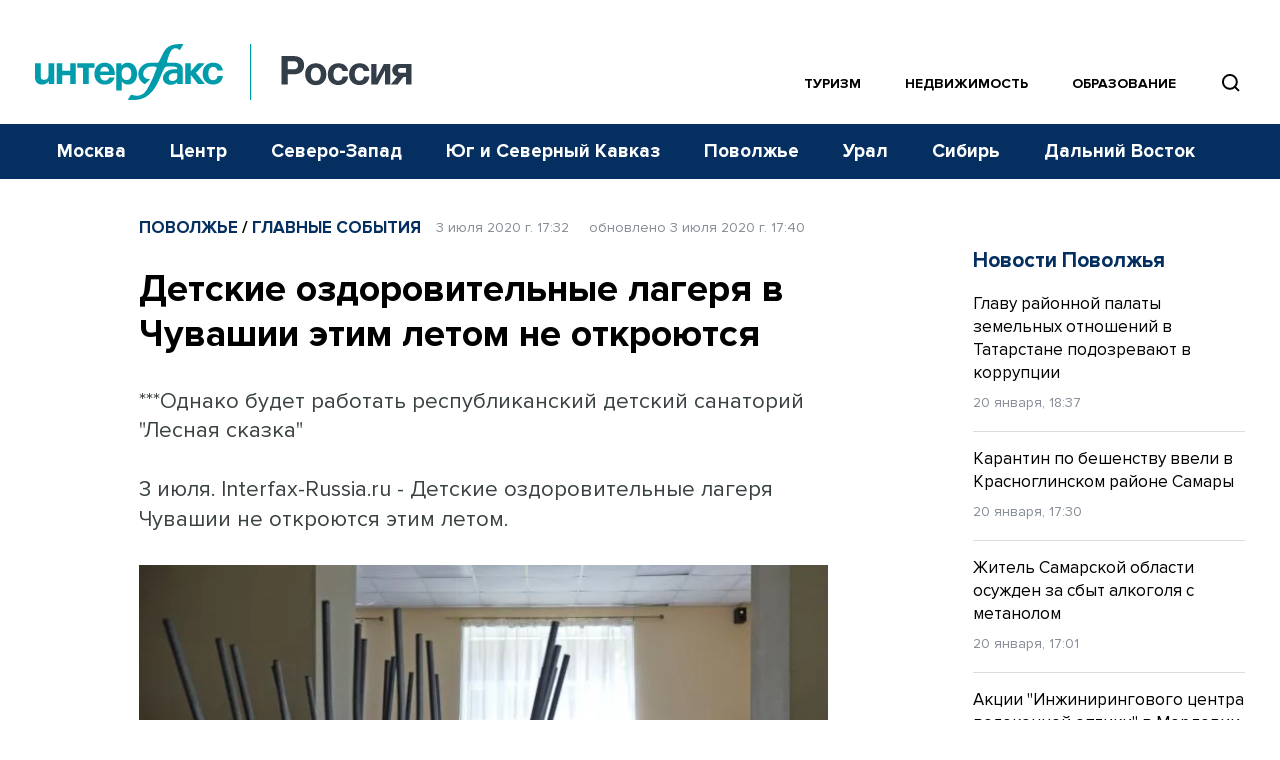

--- FILE ---
content_type: text/html; charset=utf-8
request_url: https://www.google.com/recaptcha/api2/anchor?ar=1&k=6LcvZI4aAAAAAOTOzIbqbgEB_AfhjPLhObEGCEfv&co=aHR0cHM6Ly93d3cuaW50ZXJmYXgtcnVzc2lhLnJ1OjQ0Mw..&hl=en&v=PoyoqOPhxBO7pBk68S4YbpHZ&size=normal&anchor-ms=20000&execute-ms=30000&cb=7vog2zi31fnj
body_size: 49394
content:
<!DOCTYPE HTML><html dir="ltr" lang="en"><head><meta http-equiv="Content-Type" content="text/html; charset=UTF-8">
<meta http-equiv="X-UA-Compatible" content="IE=edge">
<title>reCAPTCHA</title>
<style type="text/css">
/* cyrillic-ext */
@font-face {
  font-family: 'Roboto';
  font-style: normal;
  font-weight: 400;
  font-stretch: 100%;
  src: url(//fonts.gstatic.com/s/roboto/v48/KFO7CnqEu92Fr1ME7kSn66aGLdTylUAMa3GUBHMdazTgWw.woff2) format('woff2');
  unicode-range: U+0460-052F, U+1C80-1C8A, U+20B4, U+2DE0-2DFF, U+A640-A69F, U+FE2E-FE2F;
}
/* cyrillic */
@font-face {
  font-family: 'Roboto';
  font-style: normal;
  font-weight: 400;
  font-stretch: 100%;
  src: url(//fonts.gstatic.com/s/roboto/v48/KFO7CnqEu92Fr1ME7kSn66aGLdTylUAMa3iUBHMdazTgWw.woff2) format('woff2');
  unicode-range: U+0301, U+0400-045F, U+0490-0491, U+04B0-04B1, U+2116;
}
/* greek-ext */
@font-face {
  font-family: 'Roboto';
  font-style: normal;
  font-weight: 400;
  font-stretch: 100%;
  src: url(//fonts.gstatic.com/s/roboto/v48/KFO7CnqEu92Fr1ME7kSn66aGLdTylUAMa3CUBHMdazTgWw.woff2) format('woff2');
  unicode-range: U+1F00-1FFF;
}
/* greek */
@font-face {
  font-family: 'Roboto';
  font-style: normal;
  font-weight: 400;
  font-stretch: 100%;
  src: url(//fonts.gstatic.com/s/roboto/v48/KFO7CnqEu92Fr1ME7kSn66aGLdTylUAMa3-UBHMdazTgWw.woff2) format('woff2');
  unicode-range: U+0370-0377, U+037A-037F, U+0384-038A, U+038C, U+038E-03A1, U+03A3-03FF;
}
/* math */
@font-face {
  font-family: 'Roboto';
  font-style: normal;
  font-weight: 400;
  font-stretch: 100%;
  src: url(//fonts.gstatic.com/s/roboto/v48/KFO7CnqEu92Fr1ME7kSn66aGLdTylUAMawCUBHMdazTgWw.woff2) format('woff2');
  unicode-range: U+0302-0303, U+0305, U+0307-0308, U+0310, U+0312, U+0315, U+031A, U+0326-0327, U+032C, U+032F-0330, U+0332-0333, U+0338, U+033A, U+0346, U+034D, U+0391-03A1, U+03A3-03A9, U+03B1-03C9, U+03D1, U+03D5-03D6, U+03F0-03F1, U+03F4-03F5, U+2016-2017, U+2034-2038, U+203C, U+2040, U+2043, U+2047, U+2050, U+2057, U+205F, U+2070-2071, U+2074-208E, U+2090-209C, U+20D0-20DC, U+20E1, U+20E5-20EF, U+2100-2112, U+2114-2115, U+2117-2121, U+2123-214F, U+2190, U+2192, U+2194-21AE, U+21B0-21E5, U+21F1-21F2, U+21F4-2211, U+2213-2214, U+2216-22FF, U+2308-230B, U+2310, U+2319, U+231C-2321, U+2336-237A, U+237C, U+2395, U+239B-23B7, U+23D0, U+23DC-23E1, U+2474-2475, U+25AF, U+25B3, U+25B7, U+25BD, U+25C1, U+25CA, U+25CC, U+25FB, U+266D-266F, U+27C0-27FF, U+2900-2AFF, U+2B0E-2B11, U+2B30-2B4C, U+2BFE, U+3030, U+FF5B, U+FF5D, U+1D400-1D7FF, U+1EE00-1EEFF;
}
/* symbols */
@font-face {
  font-family: 'Roboto';
  font-style: normal;
  font-weight: 400;
  font-stretch: 100%;
  src: url(//fonts.gstatic.com/s/roboto/v48/KFO7CnqEu92Fr1ME7kSn66aGLdTylUAMaxKUBHMdazTgWw.woff2) format('woff2');
  unicode-range: U+0001-000C, U+000E-001F, U+007F-009F, U+20DD-20E0, U+20E2-20E4, U+2150-218F, U+2190, U+2192, U+2194-2199, U+21AF, U+21E6-21F0, U+21F3, U+2218-2219, U+2299, U+22C4-22C6, U+2300-243F, U+2440-244A, U+2460-24FF, U+25A0-27BF, U+2800-28FF, U+2921-2922, U+2981, U+29BF, U+29EB, U+2B00-2BFF, U+4DC0-4DFF, U+FFF9-FFFB, U+10140-1018E, U+10190-1019C, U+101A0, U+101D0-101FD, U+102E0-102FB, U+10E60-10E7E, U+1D2C0-1D2D3, U+1D2E0-1D37F, U+1F000-1F0FF, U+1F100-1F1AD, U+1F1E6-1F1FF, U+1F30D-1F30F, U+1F315, U+1F31C, U+1F31E, U+1F320-1F32C, U+1F336, U+1F378, U+1F37D, U+1F382, U+1F393-1F39F, U+1F3A7-1F3A8, U+1F3AC-1F3AF, U+1F3C2, U+1F3C4-1F3C6, U+1F3CA-1F3CE, U+1F3D4-1F3E0, U+1F3ED, U+1F3F1-1F3F3, U+1F3F5-1F3F7, U+1F408, U+1F415, U+1F41F, U+1F426, U+1F43F, U+1F441-1F442, U+1F444, U+1F446-1F449, U+1F44C-1F44E, U+1F453, U+1F46A, U+1F47D, U+1F4A3, U+1F4B0, U+1F4B3, U+1F4B9, U+1F4BB, U+1F4BF, U+1F4C8-1F4CB, U+1F4D6, U+1F4DA, U+1F4DF, U+1F4E3-1F4E6, U+1F4EA-1F4ED, U+1F4F7, U+1F4F9-1F4FB, U+1F4FD-1F4FE, U+1F503, U+1F507-1F50B, U+1F50D, U+1F512-1F513, U+1F53E-1F54A, U+1F54F-1F5FA, U+1F610, U+1F650-1F67F, U+1F687, U+1F68D, U+1F691, U+1F694, U+1F698, U+1F6AD, U+1F6B2, U+1F6B9-1F6BA, U+1F6BC, U+1F6C6-1F6CF, U+1F6D3-1F6D7, U+1F6E0-1F6EA, U+1F6F0-1F6F3, U+1F6F7-1F6FC, U+1F700-1F7FF, U+1F800-1F80B, U+1F810-1F847, U+1F850-1F859, U+1F860-1F887, U+1F890-1F8AD, U+1F8B0-1F8BB, U+1F8C0-1F8C1, U+1F900-1F90B, U+1F93B, U+1F946, U+1F984, U+1F996, U+1F9E9, U+1FA00-1FA6F, U+1FA70-1FA7C, U+1FA80-1FA89, U+1FA8F-1FAC6, U+1FACE-1FADC, U+1FADF-1FAE9, U+1FAF0-1FAF8, U+1FB00-1FBFF;
}
/* vietnamese */
@font-face {
  font-family: 'Roboto';
  font-style: normal;
  font-weight: 400;
  font-stretch: 100%;
  src: url(//fonts.gstatic.com/s/roboto/v48/KFO7CnqEu92Fr1ME7kSn66aGLdTylUAMa3OUBHMdazTgWw.woff2) format('woff2');
  unicode-range: U+0102-0103, U+0110-0111, U+0128-0129, U+0168-0169, U+01A0-01A1, U+01AF-01B0, U+0300-0301, U+0303-0304, U+0308-0309, U+0323, U+0329, U+1EA0-1EF9, U+20AB;
}
/* latin-ext */
@font-face {
  font-family: 'Roboto';
  font-style: normal;
  font-weight: 400;
  font-stretch: 100%;
  src: url(//fonts.gstatic.com/s/roboto/v48/KFO7CnqEu92Fr1ME7kSn66aGLdTylUAMa3KUBHMdazTgWw.woff2) format('woff2');
  unicode-range: U+0100-02BA, U+02BD-02C5, U+02C7-02CC, U+02CE-02D7, U+02DD-02FF, U+0304, U+0308, U+0329, U+1D00-1DBF, U+1E00-1E9F, U+1EF2-1EFF, U+2020, U+20A0-20AB, U+20AD-20C0, U+2113, U+2C60-2C7F, U+A720-A7FF;
}
/* latin */
@font-face {
  font-family: 'Roboto';
  font-style: normal;
  font-weight: 400;
  font-stretch: 100%;
  src: url(//fonts.gstatic.com/s/roboto/v48/KFO7CnqEu92Fr1ME7kSn66aGLdTylUAMa3yUBHMdazQ.woff2) format('woff2');
  unicode-range: U+0000-00FF, U+0131, U+0152-0153, U+02BB-02BC, U+02C6, U+02DA, U+02DC, U+0304, U+0308, U+0329, U+2000-206F, U+20AC, U+2122, U+2191, U+2193, U+2212, U+2215, U+FEFF, U+FFFD;
}
/* cyrillic-ext */
@font-face {
  font-family: 'Roboto';
  font-style: normal;
  font-weight: 500;
  font-stretch: 100%;
  src: url(//fonts.gstatic.com/s/roboto/v48/KFO7CnqEu92Fr1ME7kSn66aGLdTylUAMa3GUBHMdazTgWw.woff2) format('woff2');
  unicode-range: U+0460-052F, U+1C80-1C8A, U+20B4, U+2DE0-2DFF, U+A640-A69F, U+FE2E-FE2F;
}
/* cyrillic */
@font-face {
  font-family: 'Roboto';
  font-style: normal;
  font-weight: 500;
  font-stretch: 100%;
  src: url(//fonts.gstatic.com/s/roboto/v48/KFO7CnqEu92Fr1ME7kSn66aGLdTylUAMa3iUBHMdazTgWw.woff2) format('woff2');
  unicode-range: U+0301, U+0400-045F, U+0490-0491, U+04B0-04B1, U+2116;
}
/* greek-ext */
@font-face {
  font-family: 'Roboto';
  font-style: normal;
  font-weight: 500;
  font-stretch: 100%;
  src: url(//fonts.gstatic.com/s/roboto/v48/KFO7CnqEu92Fr1ME7kSn66aGLdTylUAMa3CUBHMdazTgWw.woff2) format('woff2');
  unicode-range: U+1F00-1FFF;
}
/* greek */
@font-face {
  font-family: 'Roboto';
  font-style: normal;
  font-weight: 500;
  font-stretch: 100%;
  src: url(//fonts.gstatic.com/s/roboto/v48/KFO7CnqEu92Fr1ME7kSn66aGLdTylUAMa3-UBHMdazTgWw.woff2) format('woff2');
  unicode-range: U+0370-0377, U+037A-037F, U+0384-038A, U+038C, U+038E-03A1, U+03A3-03FF;
}
/* math */
@font-face {
  font-family: 'Roboto';
  font-style: normal;
  font-weight: 500;
  font-stretch: 100%;
  src: url(//fonts.gstatic.com/s/roboto/v48/KFO7CnqEu92Fr1ME7kSn66aGLdTylUAMawCUBHMdazTgWw.woff2) format('woff2');
  unicode-range: U+0302-0303, U+0305, U+0307-0308, U+0310, U+0312, U+0315, U+031A, U+0326-0327, U+032C, U+032F-0330, U+0332-0333, U+0338, U+033A, U+0346, U+034D, U+0391-03A1, U+03A3-03A9, U+03B1-03C9, U+03D1, U+03D5-03D6, U+03F0-03F1, U+03F4-03F5, U+2016-2017, U+2034-2038, U+203C, U+2040, U+2043, U+2047, U+2050, U+2057, U+205F, U+2070-2071, U+2074-208E, U+2090-209C, U+20D0-20DC, U+20E1, U+20E5-20EF, U+2100-2112, U+2114-2115, U+2117-2121, U+2123-214F, U+2190, U+2192, U+2194-21AE, U+21B0-21E5, U+21F1-21F2, U+21F4-2211, U+2213-2214, U+2216-22FF, U+2308-230B, U+2310, U+2319, U+231C-2321, U+2336-237A, U+237C, U+2395, U+239B-23B7, U+23D0, U+23DC-23E1, U+2474-2475, U+25AF, U+25B3, U+25B7, U+25BD, U+25C1, U+25CA, U+25CC, U+25FB, U+266D-266F, U+27C0-27FF, U+2900-2AFF, U+2B0E-2B11, U+2B30-2B4C, U+2BFE, U+3030, U+FF5B, U+FF5D, U+1D400-1D7FF, U+1EE00-1EEFF;
}
/* symbols */
@font-face {
  font-family: 'Roboto';
  font-style: normal;
  font-weight: 500;
  font-stretch: 100%;
  src: url(//fonts.gstatic.com/s/roboto/v48/KFO7CnqEu92Fr1ME7kSn66aGLdTylUAMaxKUBHMdazTgWw.woff2) format('woff2');
  unicode-range: U+0001-000C, U+000E-001F, U+007F-009F, U+20DD-20E0, U+20E2-20E4, U+2150-218F, U+2190, U+2192, U+2194-2199, U+21AF, U+21E6-21F0, U+21F3, U+2218-2219, U+2299, U+22C4-22C6, U+2300-243F, U+2440-244A, U+2460-24FF, U+25A0-27BF, U+2800-28FF, U+2921-2922, U+2981, U+29BF, U+29EB, U+2B00-2BFF, U+4DC0-4DFF, U+FFF9-FFFB, U+10140-1018E, U+10190-1019C, U+101A0, U+101D0-101FD, U+102E0-102FB, U+10E60-10E7E, U+1D2C0-1D2D3, U+1D2E0-1D37F, U+1F000-1F0FF, U+1F100-1F1AD, U+1F1E6-1F1FF, U+1F30D-1F30F, U+1F315, U+1F31C, U+1F31E, U+1F320-1F32C, U+1F336, U+1F378, U+1F37D, U+1F382, U+1F393-1F39F, U+1F3A7-1F3A8, U+1F3AC-1F3AF, U+1F3C2, U+1F3C4-1F3C6, U+1F3CA-1F3CE, U+1F3D4-1F3E0, U+1F3ED, U+1F3F1-1F3F3, U+1F3F5-1F3F7, U+1F408, U+1F415, U+1F41F, U+1F426, U+1F43F, U+1F441-1F442, U+1F444, U+1F446-1F449, U+1F44C-1F44E, U+1F453, U+1F46A, U+1F47D, U+1F4A3, U+1F4B0, U+1F4B3, U+1F4B9, U+1F4BB, U+1F4BF, U+1F4C8-1F4CB, U+1F4D6, U+1F4DA, U+1F4DF, U+1F4E3-1F4E6, U+1F4EA-1F4ED, U+1F4F7, U+1F4F9-1F4FB, U+1F4FD-1F4FE, U+1F503, U+1F507-1F50B, U+1F50D, U+1F512-1F513, U+1F53E-1F54A, U+1F54F-1F5FA, U+1F610, U+1F650-1F67F, U+1F687, U+1F68D, U+1F691, U+1F694, U+1F698, U+1F6AD, U+1F6B2, U+1F6B9-1F6BA, U+1F6BC, U+1F6C6-1F6CF, U+1F6D3-1F6D7, U+1F6E0-1F6EA, U+1F6F0-1F6F3, U+1F6F7-1F6FC, U+1F700-1F7FF, U+1F800-1F80B, U+1F810-1F847, U+1F850-1F859, U+1F860-1F887, U+1F890-1F8AD, U+1F8B0-1F8BB, U+1F8C0-1F8C1, U+1F900-1F90B, U+1F93B, U+1F946, U+1F984, U+1F996, U+1F9E9, U+1FA00-1FA6F, U+1FA70-1FA7C, U+1FA80-1FA89, U+1FA8F-1FAC6, U+1FACE-1FADC, U+1FADF-1FAE9, U+1FAF0-1FAF8, U+1FB00-1FBFF;
}
/* vietnamese */
@font-face {
  font-family: 'Roboto';
  font-style: normal;
  font-weight: 500;
  font-stretch: 100%;
  src: url(//fonts.gstatic.com/s/roboto/v48/KFO7CnqEu92Fr1ME7kSn66aGLdTylUAMa3OUBHMdazTgWw.woff2) format('woff2');
  unicode-range: U+0102-0103, U+0110-0111, U+0128-0129, U+0168-0169, U+01A0-01A1, U+01AF-01B0, U+0300-0301, U+0303-0304, U+0308-0309, U+0323, U+0329, U+1EA0-1EF9, U+20AB;
}
/* latin-ext */
@font-face {
  font-family: 'Roboto';
  font-style: normal;
  font-weight: 500;
  font-stretch: 100%;
  src: url(//fonts.gstatic.com/s/roboto/v48/KFO7CnqEu92Fr1ME7kSn66aGLdTylUAMa3KUBHMdazTgWw.woff2) format('woff2');
  unicode-range: U+0100-02BA, U+02BD-02C5, U+02C7-02CC, U+02CE-02D7, U+02DD-02FF, U+0304, U+0308, U+0329, U+1D00-1DBF, U+1E00-1E9F, U+1EF2-1EFF, U+2020, U+20A0-20AB, U+20AD-20C0, U+2113, U+2C60-2C7F, U+A720-A7FF;
}
/* latin */
@font-face {
  font-family: 'Roboto';
  font-style: normal;
  font-weight: 500;
  font-stretch: 100%;
  src: url(//fonts.gstatic.com/s/roboto/v48/KFO7CnqEu92Fr1ME7kSn66aGLdTylUAMa3yUBHMdazQ.woff2) format('woff2');
  unicode-range: U+0000-00FF, U+0131, U+0152-0153, U+02BB-02BC, U+02C6, U+02DA, U+02DC, U+0304, U+0308, U+0329, U+2000-206F, U+20AC, U+2122, U+2191, U+2193, U+2212, U+2215, U+FEFF, U+FFFD;
}
/* cyrillic-ext */
@font-face {
  font-family: 'Roboto';
  font-style: normal;
  font-weight: 900;
  font-stretch: 100%;
  src: url(//fonts.gstatic.com/s/roboto/v48/KFO7CnqEu92Fr1ME7kSn66aGLdTylUAMa3GUBHMdazTgWw.woff2) format('woff2');
  unicode-range: U+0460-052F, U+1C80-1C8A, U+20B4, U+2DE0-2DFF, U+A640-A69F, U+FE2E-FE2F;
}
/* cyrillic */
@font-face {
  font-family: 'Roboto';
  font-style: normal;
  font-weight: 900;
  font-stretch: 100%;
  src: url(//fonts.gstatic.com/s/roboto/v48/KFO7CnqEu92Fr1ME7kSn66aGLdTylUAMa3iUBHMdazTgWw.woff2) format('woff2');
  unicode-range: U+0301, U+0400-045F, U+0490-0491, U+04B0-04B1, U+2116;
}
/* greek-ext */
@font-face {
  font-family: 'Roboto';
  font-style: normal;
  font-weight: 900;
  font-stretch: 100%;
  src: url(//fonts.gstatic.com/s/roboto/v48/KFO7CnqEu92Fr1ME7kSn66aGLdTylUAMa3CUBHMdazTgWw.woff2) format('woff2');
  unicode-range: U+1F00-1FFF;
}
/* greek */
@font-face {
  font-family: 'Roboto';
  font-style: normal;
  font-weight: 900;
  font-stretch: 100%;
  src: url(//fonts.gstatic.com/s/roboto/v48/KFO7CnqEu92Fr1ME7kSn66aGLdTylUAMa3-UBHMdazTgWw.woff2) format('woff2');
  unicode-range: U+0370-0377, U+037A-037F, U+0384-038A, U+038C, U+038E-03A1, U+03A3-03FF;
}
/* math */
@font-face {
  font-family: 'Roboto';
  font-style: normal;
  font-weight: 900;
  font-stretch: 100%;
  src: url(//fonts.gstatic.com/s/roboto/v48/KFO7CnqEu92Fr1ME7kSn66aGLdTylUAMawCUBHMdazTgWw.woff2) format('woff2');
  unicode-range: U+0302-0303, U+0305, U+0307-0308, U+0310, U+0312, U+0315, U+031A, U+0326-0327, U+032C, U+032F-0330, U+0332-0333, U+0338, U+033A, U+0346, U+034D, U+0391-03A1, U+03A3-03A9, U+03B1-03C9, U+03D1, U+03D5-03D6, U+03F0-03F1, U+03F4-03F5, U+2016-2017, U+2034-2038, U+203C, U+2040, U+2043, U+2047, U+2050, U+2057, U+205F, U+2070-2071, U+2074-208E, U+2090-209C, U+20D0-20DC, U+20E1, U+20E5-20EF, U+2100-2112, U+2114-2115, U+2117-2121, U+2123-214F, U+2190, U+2192, U+2194-21AE, U+21B0-21E5, U+21F1-21F2, U+21F4-2211, U+2213-2214, U+2216-22FF, U+2308-230B, U+2310, U+2319, U+231C-2321, U+2336-237A, U+237C, U+2395, U+239B-23B7, U+23D0, U+23DC-23E1, U+2474-2475, U+25AF, U+25B3, U+25B7, U+25BD, U+25C1, U+25CA, U+25CC, U+25FB, U+266D-266F, U+27C0-27FF, U+2900-2AFF, U+2B0E-2B11, U+2B30-2B4C, U+2BFE, U+3030, U+FF5B, U+FF5D, U+1D400-1D7FF, U+1EE00-1EEFF;
}
/* symbols */
@font-face {
  font-family: 'Roboto';
  font-style: normal;
  font-weight: 900;
  font-stretch: 100%;
  src: url(//fonts.gstatic.com/s/roboto/v48/KFO7CnqEu92Fr1ME7kSn66aGLdTylUAMaxKUBHMdazTgWw.woff2) format('woff2');
  unicode-range: U+0001-000C, U+000E-001F, U+007F-009F, U+20DD-20E0, U+20E2-20E4, U+2150-218F, U+2190, U+2192, U+2194-2199, U+21AF, U+21E6-21F0, U+21F3, U+2218-2219, U+2299, U+22C4-22C6, U+2300-243F, U+2440-244A, U+2460-24FF, U+25A0-27BF, U+2800-28FF, U+2921-2922, U+2981, U+29BF, U+29EB, U+2B00-2BFF, U+4DC0-4DFF, U+FFF9-FFFB, U+10140-1018E, U+10190-1019C, U+101A0, U+101D0-101FD, U+102E0-102FB, U+10E60-10E7E, U+1D2C0-1D2D3, U+1D2E0-1D37F, U+1F000-1F0FF, U+1F100-1F1AD, U+1F1E6-1F1FF, U+1F30D-1F30F, U+1F315, U+1F31C, U+1F31E, U+1F320-1F32C, U+1F336, U+1F378, U+1F37D, U+1F382, U+1F393-1F39F, U+1F3A7-1F3A8, U+1F3AC-1F3AF, U+1F3C2, U+1F3C4-1F3C6, U+1F3CA-1F3CE, U+1F3D4-1F3E0, U+1F3ED, U+1F3F1-1F3F3, U+1F3F5-1F3F7, U+1F408, U+1F415, U+1F41F, U+1F426, U+1F43F, U+1F441-1F442, U+1F444, U+1F446-1F449, U+1F44C-1F44E, U+1F453, U+1F46A, U+1F47D, U+1F4A3, U+1F4B0, U+1F4B3, U+1F4B9, U+1F4BB, U+1F4BF, U+1F4C8-1F4CB, U+1F4D6, U+1F4DA, U+1F4DF, U+1F4E3-1F4E6, U+1F4EA-1F4ED, U+1F4F7, U+1F4F9-1F4FB, U+1F4FD-1F4FE, U+1F503, U+1F507-1F50B, U+1F50D, U+1F512-1F513, U+1F53E-1F54A, U+1F54F-1F5FA, U+1F610, U+1F650-1F67F, U+1F687, U+1F68D, U+1F691, U+1F694, U+1F698, U+1F6AD, U+1F6B2, U+1F6B9-1F6BA, U+1F6BC, U+1F6C6-1F6CF, U+1F6D3-1F6D7, U+1F6E0-1F6EA, U+1F6F0-1F6F3, U+1F6F7-1F6FC, U+1F700-1F7FF, U+1F800-1F80B, U+1F810-1F847, U+1F850-1F859, U+1F860-1F887, U+1F890-1F8AD, U+1F8B0-1F8BB, U+1F8C0-1F8C1, U+1F900-1F90B, U+1F93B, U+1F946, U+1F984, U+1F996, U+1F9E9, U+1FA00-1FA6F, U+1FA70-1FA7C, U+1FA80-1FA89, U+1FA8F-1FAC6, U+1FACE-1FADC, U+1FADF-1FAE9, U+1FAF0-1FAF8, U+1FB00-1FBFF;
}
/* vietnamese */
@font-face {
  font-family: 'Roboto';
  font-style: normal;
  font-weight: 900;
  font-stretch: 100%;
  src: url(//fonts.gstatic.com/s/roboto/v48/KFO7CnqEu92Fr1ME7kSn66aGLdTylUAMa3OUBHMdazTgWw.woff2) format('woff2');
  unicode-range: U+0102-0103, U+0110-0111, U+0128-0129, U+0168-0169, U+01A0-01A1, U+01AF-01B0, U+0300-0301, U+0303-0304, U+0308-0309, U+0323, U+0329, U+1EA0-1EF9, U+20AB;
}
/* latin-ext */
@font-face {
  font-family: 'Roboto';
  font-style: normal;
  font-weight: 900;
  font-stretch: 100%;
  src: url(//fonts.gstatic.com/s/roboto/v48/KFO7CnqEu92Fr1ME7kSn66aGLdTylUAMa3KUBHMdazTgWw.woff2) format('woff2');
  unicode-range: U+0100-02BA, U+02BD-02C5, U+02C7-02CC, U+02CE-02D7, U+02DD-02FF, U+0304, U+0308, U+0329, U+1D00-1DBF, U+1E00-1E9F, U+1EF2-1EFF, U+2020, U+20A0-20AB, U+20AD-20C0, U+2113, U+2C60-2C7F, U+A720-A7FF;
}
/* latin */
@font-face {
  font-family: 'Roboto';
  font-style: normal;
  font-weight: 900;
  font-stretch: 100%;
  src: url(//fonts.gstatic.com/s/roboto/v48/KFO7CnqEu92Fr1ME7kSn66aGLdTylUAMa3yUBHMdazQ.woff2) format('woff2');
  unicode-range: U+0000-00FF, U+0131, U+0152-0153, U+02BB-02BC, U+02C6, U+02DA, U+02DC, U+0304, U+0308, U+0329, U+2000-206F, U+20AC, U+2122, U+2191, U+2193, U+2212, U+2215, U+FEFF, U+FFFD;
}

</style>
<link rel="stylesheet" type="text/css" href="https://www.gstatic.com/recaptcha/releases/PoyoqOPhxBO7pBk68S4YbpHZ/styles__ltr.css">
<script nonce="OFypqN8F0IKgF2iNmkdPxg" type="text/javascript">window['__recaptcha_api'] = 'https://www.google.com/recaptcha/api2/';</script>
<script type="text/javascript" src="https://www.gstatic.com/recaptcha/releases/PoyoqOPhxBO7pBk68S4YbpHZ/recaptcha__en.js" nonce="OFypqN8F0IKgF2iNmkdPxg">
      
    </script></head>
<body><div id="rc-anchor-alert" class="rc-anchor-alert"></div>
<input type="hidden" id="recaptcha-token" value="[base64]">
<script type="text/javascript" nonce="OFypqN8F0IKgF2iNmkdPxg">
      recaptcha.anchor.Main.init("[\x22ainput\x22,[\x22bgdata\x22,\x22\x22,\[base64]/[base64]/[base64]/ZyhXLGgpOnEoW04sMjEsbF0sVywwKSxoKSxmYWxzZSxmYWxzZSl9Y2F0Y2goayl7RygzNTgsVyk/[base64]/[base64]/[base64]/[base64]/[base64]/[base64]/[base64]/bmV3IEJbT10oRFswXSk6dz09Mj9uZXcgQltPXShEWzBdLERbMV0pOnc9PTM/bmV3IEJbT10oRFswXSxEWzFdLERbMl0pOnc9PTQ/[base64]/[base64]/[base64]/[base64]/[base64]\\u003d\x22,\[base64]\\u003d\\u003d\x22,\x22wrlAw50XLCnDvn8neMKTwoE1wqbDkiDChTbDqRTCtMO/wpfCnsOyZw85QMO3w7DDoMOZw4HCu8OkCHLCjlnDosObZsKNw5dFwqHCk8OywrpAw6BrUy0Hw5PCuMOOA8OCw7lYwoLDr0PClxvCm8OMw7HDrcOkUcKCwrIPwpzCq8OwwoJ+woHDqAvDsgjDolYGwrTCjk7CiCZiccKHXsO1w6Zpw43DlsORdMKiBlNZasOvw4LDtsO/w57Dh8Klw47Ci8OnK8KYRRzCtFDDhcOAwqLCp8O1w6zCmsKXA8OOw4M3Xl5vNVDDpcOTKcOAwr5Iw6YKw4LDpsKOw6ccwrTDmcKVdsOuw4Bhw6EXC8OwWR7Cu3/[base64]/[base64]/wovDjcOkKMKqw5HCosKZw6tWQnFiwqbCjybCj8KIwrLCr8KHDMOOwqXClwtqw5DCiEIAwpfCnHQxwqEnwoPDhnEGwqEnw43Cv8OpZTHDj3rCnSHCkQMEw7LDm3PDvhTDlm3Cp8K9w7TCo0YbSsOvwo/[base64]/Cu248w7JjdMORLlnDucKpw4hlecO/Eh7DoDc0w5HDk8OsdcK1wqpkDMOOwqteVcOdw7I/[base64]/wrV5TR7DiGEEw5LCgRzDv8KhJcKAEQd/wqXCogsgwrFDUsKqPG/DscKkw5sBwqHCr8K8fsOhw7NeGsObI8OVw7Evwp1awrjCiMK8wrx6w6vDtMKMwqfDksOdE8OjwrJQalVSEMK8Q3rCrj7CojPDlsKNaFsow6FTw7MRw7/[base64]/DgcOSHMOVT8ODbMO/DBfDj2EKM8KRRsOowpjDpEBYHMONwppoMD/Ck8OwwqDDpsOdSGR8woLCh3HDtjEsw6ASw7l/wrDCkhU8w6gQwoxmw57CuMKmwrpvMF1VEH0IBVLChErCm8OywpVIw6xgCsOAwrpBSBJJw7c8w77Dp8KmwqJQFl3Di8KQB8KYa8KYw6rDm8OVGxTDuxMGOsKDZsOxwo3CvyU9LD55AsOERsKQFsKGwpxYwoDCnsKXDALCtcKhwr5lwr0+w5/CjEM2w7U+ZQNtw4PCkloiHGYFw53DuGwWIWPCp8O4VDrDpcKpwqsSw44WeMOBRGB3fMKVQF9Dw7cgwqEvw6HDjcK3wqwGHx5ywohVHsOOwrDCvG1ZWhxGw5o+IU/CnMKywqhvwqwCwq/[base64]/[base64]/DikLCvsKNPsOUQUAOOHbDlyPCkcKVQ8KCOMODVk50bTliw55Bw43CpcKTE8K3DMKOw4QmdApOwqFRBBTDjkp5aVHCqT3CgsKWwpvDqsOzw6pdNxTDrsKAw7TDpl4Jwr0zF8KAw6XCiCDCiDhsD8Ocw6ACDXcvC8OYNMKAUB7Dl1DCjxgdwo/CmWJgwpbDpxhGwobDuRwVCAENPSHCl8OeN0xsVsKSJQxRwqB+FAQqaFNbEVs0w4/DtMKpw4DDiVrDpghDwochw4rCi0PCusOjw45qBiI0CcOYwoHDoApxwpnCn8KAUhXDpsKnBcOMwos7wpbDrk5eTjsEDm/CtB9aIsORwo8nw5MywqxzwqTCrsOnw551EnEUHcKsw65EdMKYUcKQDgTDkhUew4/CtUjDm8K5dnzDp8O7wq7Cu0AZwrrCucKYFcOWwqPDuGgoOwvDusKlw5rCvcKoEjVVIzofdsKlwpTCnMK+w5rCsw/DsifDpsOHw4nCv3hmR8KVacO9M0pVcMKmwoMgwqJIV3vDn8KdFTBJAsKAwpLCpx9/w49jMlUdAhPCujnCsMO4w7vCrcOkQxHDlMKZwpHDt8KeKnRhPxfDqMOuNH/DsR5VwoIAw7RfHyrDo8Omw58NAEN9W8K/[base64]/IsOVw6rCn8ObRwgncSDClADCjADDqcKVXcONwpPCncOfP0gvHRLDlS4ZD3xQY8Kbw7MYwrM8D08tJcOAwqcXQMK5wrsrWMKgw7AHw6vDiQ/CsQJ2M8KOwpXCoMKiwpDCusO7w7zDtMOHw4XDmsKmwpUVwpc1U8OscMKPwpN0wqbCvCtvBXc1AMO8NBx4VcKNN37CtTliClYtwpzChsOjw77CscKtWcOmZcKyQ1Vqw7BSwqjCqnk6WsKkXWnDiGnCmcKrOWnCgMKJLcOfdDdGNcONOMORIUvDuARLwogZwpcIbsO7w4/Cv8KZwonCpMOMw6JZwrt7wobDnWHCi8ODwrnCjRPCm8OJwpkOcMK4FivClMOWAMKtSMKFwpDCvBbCiMKWbMKIJ2Q2w4jDkcK6w5YALsKDw4PCnDbDhcOVO8KXwoMvw7jCosOUw7/CgiMPwpctw57Cp8K5IsKkw7/[base64]/Dh8OLw4c+Rx/CicKsw7nDnsK+woTClBE5wqh+w47Dv0/DkMO2ZyxuND9Gw4dudMOsw518Jy/DpsKww5vCjQ09T8KEHsKtw4MCw51vNsKxFnHDiDQZRsOOw5ZWwoATWl5Dwp0UaXbCrDfDusKhw5pKTcKKel/CuMOIw6bClT7Cn8OGw7bCp8OVRcOfKW/CgcO8w6DCrEQUbDvDlXHCghPCocK2anF3QsKLHsOkK3wIDigMw5p/YEvCq1t2IVdNOcOMfz7CmcO4wrPDqwY9LsO/ZyrDvhrDs8KXAXBRw5pBJnnCk1gAw6jDnjzClsKTcwnCgcOvw6A2MsOfC8OmYkbCghMwwp3DmDfCgsK7wrfDpMK4I1lNwrV/w5w3I8K/N8OcwojDv2MHwqfCtClLw7XChHTCpgd+wosXYMKMbsOrwqljcxvDi20CMsKIXk/[base64]/CrsOPdmvDoMK2VMOVw4dPCDdvcSnCpcKYTCzChRgdBCQDAELCszLDpMKrNMKne8K0VGPDngvCpDrDindewr8LbcKVQsOzwpzCn04Yb0zCusKJFCAGw7BOwop7w7MuanEmw6kLbF7CggHDsHNvwqbDpMK/[base64]/[base64]/w5fDjCzDpcOSbQnDlhlEwqIPOsOXAnTDhF7CtlsSBcKiJBDCtR1Mw7jCiQs2w6nCuQHDk35Awqx/eD0Nwr8Kw7tyAjLCs2Z3K8ODw4oYwrLDpsK1L8O0eMKDw67DiMOaeDFHwrvDhsKMw4www5PCpXPDnMO9w6lAw49Aw5XCvMKIw5EgU0LCrggow74Qw5rDhsKHwpg6Oy0Vwqtsw7zDvg/[base64]/Ds2PDjhfCiMO4wqtpwp1wwp3CskBeJmV+w6FhfCzCrS8SYF/CmFPCikhUCzwbAl/Cl8OTCsOndMOJw63Csm/Dh8K8EsOmw49JXcOVH1LCmMKgYTg9EcOfUVHDtsOjADfDksKxwqnClMOML8KnFMKvYERAOCXDjMOvFjfChcKDw4PCmMOteQLDvx1RLcKsIV7Cl8Orw64yDcKJw7Z8IcKqNMKUw6zDmsKQwqDDscO/[base64]/eybDiQfDnsK3VcOowoVpRnQVIsOTwrTDmTjDt3lWCMKAw5jCk8OBw7rDkMKYN8OYw7LCsCzCvsOAw7XDqEZVecOPwop9w4Vgwr9/w6YIw6tkw55qO30+EcKGRcOBw4pmQcO6wqHDnMOewrbDvMKHMsOteUHDosOBbQsHcsOjODHCsMO6PcOONjxSMMKMP0MDwp3DtRl+CcKow5xwwqHCrMKlwrvDrMKVw5XCn0LCjF/CmsOqFigjGAscwrrDimzDv3rDtHDCvsKxw4kcw5olw4lgW2xILz/CtkZ3wogAw5pew7fDpSnDhyrDhcOvT3txwqPDn8OKw5vDmx3CtsK4S8OrwoRtwpU5d2lcf8Ovw6zDtcK3wqbCg8K1fMO3PxDDkzpiwrDCqMOGasKywrdKwr9dMMOvw5dyWVrDpcOvwqNjXcKbNxTCm8OKWQ4GWUFIbEjCv2F/DwLDmcOED1JTQ8OaEMKOw63CvyjDnsKRw6ldw7rDhxLDp8KBPmjCkcOuQcKQA1nDv2jDlWV/wrosw7ZkworCsX7CgsO7BSHCisK0B2PDu3TDoFs8wo3CniM7w5wkw5HCnhogw4YgaMKJF8KMwpzDmQYnw6LCnsOve8O2woNRwqEnwp3CimEPMX3Ch2vCrMKPwrnCkEHDkChrb0Z/T8K3wqc9w5rDlcOtwpjDsVvCiy0Jwr01UsKQwpvDrcKCw67CoEY0wrF/HcKUwrDChcONdmQzwrQqMcOgVsKlw60OSRXDtGAzw57CucKGd3UsfEnCr8KNB8O/wqnDiMKlE8Kaw4cmH8O0ZTrDl1HDtcKZYMORw5vCjsKkwpZ3Tys9wrtySTLCkcOFw7NHei/DrRbCs8KowrhkXi4hw6PCkzoOwq8WHCnDjcOrw4TDhG1Mwr1swpHCpCzDkgNkwqPDszHDgMOGw78bT8OvwpLDhX3ChkTDiMKgwpshf0YBw70/wqgPV8OuHMOJwpbCgSjCrzzCt8KvShxuVcKzwoDDu8O9wrTDm8KQeSkGfF3DgyHDj8KbE3k1IMOzW8OnwoHDn8OyIcKAwrQ4YcKRwrtzFcOVwqfDsAZiwo/[base64]/w6VBR3nDiGDCjCFfwq/Dn8O0w605w4fDgypiwpTCusK/RsO7FCUZck5tw5jDrRDDgF1/SFTDn8K0ScKcw5onw4NVH8KrwrnClSbDoxRew6wEd8KPfsOsw5jCqXhAwqZ3VzvDmMOqw5rDlELCoMOtwqUKw4goFAzCk0sBW2XCvEvCvsKoKcOZB8K3wrzCicKhwpwtIcKfwq9CPWLDnsKIAAnCrANICGrDqMOGwpDCt8O+wrdgwr7Ct8Kjw7l6w4NbwrMvw7/CrX9pw6E9w4wJw6w5PMKWdsKsNcKNw54MRMK9wp0rDMKpw50Vw5BQwpYpwqfChMOaEcK7w47CozdPwqh8w7wxfCBAw6LDkcKawrbDkxnCo8OTZMKrw49hdMO6wpBgAD/CkMOHw5vChhLCq8K0CMKuw6jDpVjCt8K7wowxwrnDoWIlYjdWeMOqw7pGwr/CrMK4K8OLw5XCkMOgwr/[base64]/[base64]/CmcOzw7RgwoPCtMKqbsKJYU/ChMO5w5LDncOoXcOew6fDgMKew5wWwokrwrVvworClMOew48/[base64]/CiRLCkhHDknrCv0rDqsKOw4Jaw6LCqsOuCgnDiGzDicK7LTHCjH3DtsKow4c8FcKcPkw5w57CrjnDlxHDgcO0WMO5wqHDij8EHkDCmDTDtWPCjzEVZTDCgcOwwqQRw5LDh8K6fRbCpgZdNUnDtcKSwoHCtU/DvMOfOlfDg8OUMXhkw6N3w77Do8K5VETCqcOJNSgBWMK8AgXDhj3DisObFW/CkBgpKcK7wqXCh8K2XsKWw4DCuCRGwrNywpkwCAPCqsOINMKnwpNLOkRCGzBCAMKDCChveQ3DmhV8MhNPworCnAnCpsKNw4vDusOgw4kCPyXClcOBw5kTSGDDpMORBUopw5EYJ3x/LMOfw67DmcKxw4V2w4slYwjCuFJDKcKzw6xURcK/w7sewotub8KXwrcUHRwyw4Zgd8O/w6tlworChMKjI1TCp8K4RyUFw5o0w7hLWXfCmsOtHGXDrQgqHh4KWDVLwopgRmfDhinDucOyUAZDV8KrGsKIw6ZcHhTDpknChkQsw5UDRlHDn8O1wr7CvRfDv8KEIsOow48QSSB/[base64]/Cp8OKw4rDtCxKRcKLwo9fai1+e1TDrTMzWMKlw7luwp8dPGLCp0rChEEWwr9ww5PDpcOtwoPDhMOhOgdOwpQaYcKsZVUIUQbClX9CbwoNwpUzfxpjc2ZFTntgPzcww5USFHXCq8OGesOtwqbDlyDCrMO9O8OMeHRmwrzDtMK1ZgEkwpAyWcKbw5TCpy/DuMKEUyTCo8KIw6LDhsKgw54YwrTCgsOGX0QTw5nCiUDClAPDpkElRx0zRF48woLCscK2wpUYw5vDsMKbaX7CvsKiShrDqHXDoDLCoBNew6lpw7fCjE0ww4/CkwMSIlPCgzEKa2PDrRMPw4DCssOFMsODwo3CucKVHcKoc8KHw5Qmw6hmwoTCrAbCgDMCwobCvgFqwrbCkRTCmcOIDsOzflVpGsO9BxQGwp7DoMO1w6NdYsKBVnbCohjDnijDgsOAPiBpXsOEw6fCtwXCucOfwq/DqGBXY1DCj8Ojw7XCpMOxwobDuChIwpHDt8OAwq5Ow5kMw4wJF38ww57DqsKsGl3CosOsBW7DlkDDs8KwIXRHw5ohwrJJwpR9w5XDgy0xw7A8d8O/w4I8wpLDvSdKHsO0wrTDh8K/IcO/UFd/[base64]/CgsOVe8KQFMKKB8KeKMOmwoPDo37CtVnDglAxPMOuacKaBMOyw7gvFgZ2w7pZSjxTHMO9TxgoA8KEVnoFw67CoxNaOxZXasO9wpxDeX3CosObJcOawrPDkS4Ib8KRw405dMOeYhhSwpxDSTLCkcOSZ8K5woLDtlHCvTEZw5guZcKnwr/[base64]/DsORw4PCtU/Cm8OkwpXCrsOxw6R8w40UAwnDkg07wrhTw4thLRvCl2oXJcO7GwQbCCPDocK2w6bCoXvCi8KIwqBwPcO3AMKMw5lKw6jDpsKEMcKQw58uwpBFwo15LyfCvwxswqgiw6lvwq/DmMOuA8OIwr/Drm8Dw481XsOZTVXCmTB+w6srFk5rw5bCoW15dsKcRcOLVcKSCcK0SkHCkQTDn8KcIMK5IE/CiVHDhsK6K8OdwqQJX8KdTcKVw4rCm8OmwrdOZsOmwp/DjxvDjMOrwovDn8OLKmoybhvDnXzCvDE3PMOXASfDgcOyw4ERb1ohwqPCusK/JD/[base64]/[base64]/[base64]/[base64]/[base64]/CkcOLwohQJMKiwqzDv8O4ZcOxS8KgwqfCu8KDwojDrwZOw7zCvMOPasKhWsKOVcKpI2vCl27CscOVU8OPQR0Tw5A8wpfCh0jCo107PMOrJWjChQ8Jw79uUGPDmQHDtkzCn2nCq8OJw5rDj8K0woXCqCfDjS/Du8OGwrB8GsKPw4Fzw4PDqE1BwopaWC3CoQrCm8KCwpkvUW3CsnvChsOHX2rCo01BLwApwqNZVMKTw6vDvcK3QMK6M2d4SzZiwqhOwqjDpsOtLn43RcKcw6lOw7YFYzYNJ13CrMKxYC5KcgnDjsOww4TDglTCucOfTB9BWAzDssOjCx/[base64]/w7VHZcOMTsOrb8OPw7Qdw5jChsOKw6DDr8OEwp09OFHChmjCg8ODdX/[base64]/ChMOAXcKuCQzDojXCtsONwrTCsRFBwpjCr3fDsUUaIwrDkEwffBvCqsOZDsOfw7ciw5kbw5xfbCxsHWXClMK1wrPCu2RFw6XCoiTDki7DscK7w7wdBmsydMKRw5/Dk8KtGcOxw5oRwopVwplHTMOzwq1hw5FHwrZhCsKWDRtKBcKmw701wqbDtcOHwrYxw7jClA/Ds0HCi8OMHUxyAcOiZMK/P0pPw6F2wpRJw4MwwrMow77CuzDDtsOwCMKJw5xmw6nCo8K/UcKUw7nDtCBgSCbDqxrCrMK6AcKAP8OZCDdkw6s1wozDj3gkwoPDoW9ldcO4cUbCk8OtbcO+PXxHCsOOwoQbw5kjw5XDozDDpwROw5w/T1rCoMOGwovDq8OzwqFoNAYFwrpmwrDDlcKMw5Y9w7IVwrbCrn4/w4ZMw5txw5cew7Idw6TDncKJRTXCp38uwqhPVV8YwqvCjMKSHMKQcj7Cq8Khe8KMw6PCh8OnB8KNw6DCj8OGwrd/[base64]/w6DCtcKNw5nCjcKUwoRlfwUEwqnDuHXCtxxlQsKgXsKbwrTCucOIw48ywrbCusK5w6JYfydCUg1CwoBlw7jDtMO7e8KiGQXCssKLwrnDlMKYf8O7fsOeRsKTXMKyfjbDvQbDu1PDnlXCh8O4DhPDlH7Ci8K/[base64]/IMO1DRTDssKbcGDCt8O2PiFIwpdMw6o9fcKXw7TDu8K0ecO1LhkFwqnCgMOsw5Ema8K5wpwcwoLDnTx/AcO4ZRPCk8OcKCjCkUzCq3vDvMKVwpvCgMOuKzbCi8KoLjcIw4gACTJdw4crc3/CqRjDpBQVFcOvBMKpw77ChRjDrMOww4LCl1PCtFrCr3rChcOuwot3w6YFK3w9GsKPwofCkSPCjMOowqXCjGVWQEQFFmTDhU8Lw67DvixCwrlBAWHCrMKlw47DmsOmcVvCpzDCnMKPFsOxPH4Zw77DpsOLwqDCg3E3X8OvJsOYwoPCp1bCpX/DhVzCnQTCuQZUK8KDEXV7JwgWwohoJsOSw6UFYcKncC9kKUnDiB7Dl8K3DQTDryg5A8OoM0nDtcKeMkLDhcKKV8KadFsmw5fDpcKhJiHDp8Kpal/DoRgjwp1gw7lPwrgVw500woEnOHnDh1/Cu8KQIR9LGx7CqsKowrEtNVrCq8O/QSvCjB3CgcK6LMK7BcKKCMOUw6lVwpbCo2fCiwnDqRY5wqvCtMK7TDFyw7ZYX8OnF8Omw713GcOMOUp4W0tlwqMrMyfCrTDCmMOOVErDqcORwp/[base64]/[base64]/DtMOZFsOWwp/DgzHCisOMwprCnsKiJj0XwpbChcKiwoZSwrxqJMKjCcONbMOBwpNWwojDtEDCrcOsF0nClUnDv8O0bSXDmMKwdsOow4LDv8O3wqogwqdBQXDDpcOpByINwonCjVTDqkXDgH4ZKAJ/wpjDuVE9DWPDokjDkcOmQTNjw7BGHRYadcKGXsOkBFjCpHTDscO+w7QHwqRLdHhWw4M7w7/CliTDrjwQG8KXPGMswrd2TMK/IcO5w6/Cvh9cwpNswprCjmrCszHDmMOIKgTDpTvCnl91w4gRSwfDisKZwrwWNsO2wqDDp1DDqkHChEF/RsOMccOgcMOpBi43NV5kwrNuwrTDhBczN8O5wp3DisKgwrA+WsOQN8Kjw7Iww50/KcKDwpzCm1TDpDrCqsOSViLCn8KoPsKfwofCqXUSOX7Dty/Cp8O9w7JYPsOJEcKLwrdzw6x9bkjCi8OyOcKMdypJw6PDo15ZwqUgUWfCoBVww6J3woN7w58oEjvChnbChsO1w7bCvMOcw67CskDDn8OOwo0Hw790w40nWcK/fcOoTcKNdD/CrMOrw5bDky/Cl8KhwqMiw4vDtSzDo8Kpw7/DqMOgwpTDh8OsC8Kqd8KCQ3d3woQIw4opEHfCkw/Cnl/[base64]/[base64]/[base64]/[base64]/CuT4IJsOKw5FWbMOrLMKVwqbDnGIMw7HCssKWwo5swow6W8OQwqHCuC/[base64]/Cl8KsQ8OJwrl5X2bCn8K7wpvDu8OmdMKJwr0ww7BxLyMwAwVSw5vCj8OVT35QGcO4w7LCk8OzwrxHw5fDoVJDb8Kxw7htMjLCisKfw4PCmWvDiA/DrMK8w5lsBz14w4sYw53DjMK7w5YEw4jDjyELwq/CgMOIIm9awpd1w4NYw6cAwo0EBsOJw51KdW8BG2TCq1gLDwd4wp7CikpBBlvCng3Dq8KjGcOjT1fCjVV6MMKnwp/ChB02w7fCugHCt8OiU8KwL1AGBMOVwqxFw6wAYcO2X8K3ACnDtMKfWWgqwofCr2JTOsOpw7bCh8KPw6PDi8KswrB7w7ATwqJ/wrx2w5/Cq1pywpxqMwTCqsOVdcO0w4pCw5XDsghjw7tbwrjDqVvDthnCqMKNwo1pFsOrIsONBQTCqMKZWcK1w6xtw7DCtRBkwocGL3/DrRN4w6dUPRhbYkXCtcOvwo3DpsOaZTNZwoHCs3QxUsOTMxBZw5hVwovCix/[base64]/wqkzWMKBM8KSXsKTwpwaTCQUdQbCgsKRw6gsworCkcKIwqcWwolhw6JrTMK2w6sQYcKhw5AXLEPDlQdkADjDqFvCoyIIw6LCjjbDpsKbw4jCkBkUUsKmdE0NWMOUcMOIwq/DksOzw6Iuw5jCtMOLUULDnEobwqPDiXAmfMK2woQEwp3CuT7ChWxbcWUYw7bDmsOIwodmwr89w6bDgcK3HCfDrMK5wrEkwpIpHsOEbAjCrcKkwpLCgsOuwo3DsU8Nw73Dnjs+wq0XQgXDu8OuJXEYVy58GcKdVcOaPHF+fcKawqTDvyxSwqU/[base64]/WMKMa8K/YsKLSmo7w7YCw7EEWsK0fsOPGcOhR8KGw6Rzw5TCj8KHw53CqCtjJMOewoEXwqrCucOgwqowwowWG3VbE8Oow7ciwqwMVifCr2bDocOtbC3DkMOJwrHDrz3DhTdkYTkaCnPChXfCjsKxUB14wp7CqcKJLQ8lJMOAHVEXwpU3w5dwM8O6w5jCnhkowqQlI3/CqzrDt8Ozw6UMfcOrEsOewqs1OwnDmMKhwoXDiMK3w4rDpcK3WRLCocKZF8KJwpcAKXteDzLCoMKvwq7DsMK1wpTDrh9RCCBOTQbDgMKmV8O2CcKtw7bCiMKFwrBDVsKBcMKUwpTCmcOTwpLCtHkKYMK0Tkk/PsKwwqsoTsK1bcKswoHCmMK/TwBXN0nDgMOwZ8K+NFY/e1DDmMOsNXFMIkclwoYow68uHsOOwqhtw4nDjw9HRGPCmMKlw7ZlwpkKPk04w6DDtcKfOMO5UzfCmsOAw5jCi8KGw7jDncKKwovCiAzDv8K5wr4NwqPCrcK9JXLCihVPeMKEwrHDr8OfwqYcwp14dsOjwqdiA8OSGcO/w4LDqh03wrLDvcOSbMOIwo1EB30ow4xmw6TCrcO7w7jDpRbCs8OfbRTDnsKwwozDsUcMw61SwrNJX8Kbw4QKwrzCiiwMawppwp7DmmDCnHIVwp01wr/CscKdDcO6wqYMw7xjUsOsw6N8woIdw6jDtnrCsMKmw41fKAZuw7lnBAvDkmDDjQhaKAB+w69FBmJ2woE8LMOQLcKMwo/[base64]/DjGTCvkDCs8KZf0BnwpQkXxzCsXjCiBbCg8KmLjt+wpvDk0zCqMOAw5zDlcKRDSIObMO3wpfCgT/[base64]/wp/Cn8Kpw6zDsXXCoQRgIAYRcGtuw6JiC8OdwqdUwoLDgVYlLVDDkFtOw5REwpwjw7fChj3CpXRFw6rDqnYtwpjDtQ/DuVBtwql1w7UEw6wzZlfCt8K2J8OfwpjCqMOdwr9UwrBVZysFdRx0Q13Chw4YL8OLw6bDiBQ5PFnDsDR8G8KYw6DDjcOmW8O0w7Mhw7Amw4DCoSRPw7JSORhgeB12HMKCV8O8wrFUwp/Dh8KJwr9pBcKowoBBKcO+w48jLQ9fwr47w4/DvsOzd8KZw63DlMODw5jDiMOedU53EWTCl2ZiFMOlw4bDuBTDiSDCjETCtcO0w7kLIC3DgG3DncKDXcOuw5kYw7gUw4zCiMO/wqY8djfCp0FEfA0Swo3DvcKbE8ONwpjCgwdLw68nBiTCksOWBcOhPcKGOsKRw5nCvkFbw7jCjMOpwq1rwqrChELCrMKQN8Ojw7pbwo/Cm27CuX9SSzrCmcKUwpxkE0XDvEfDrMK+ZmnDiTkwHWjDrQbDucO+w5kfbCxCSsOVw4nCpHN6wonChMOhw5YdwqJmw60MwrIgFsOcwq3CssO7w5QsCChPS8OWVDjCksKeIsK5w6Mqw7Awwr5jaXx5wr7Cr8OZwqLDp3Imw4kjwqR6w6BzwrbCskbDvi/DssKGfAjCjMOTdXDCs8KqAjHDp8ORTF58ZDZKwqfDvg8yw5Unw7VKw7INw7JoRCnClk4UEcKSw4XCl8KSZsK/egDDukA9w78mwp/CpMOrT2Rdw47DhsKXP2nDv8K/w6jCvTPDmMKLwpgQFsKUw5ZcUCPDtsKywpLDlCLCnQHDncOTGULCrcOaGVrDqsKhwo8ZwqLCgW96w6bCqEPDsgrChMOWw7TDs0Qaw4nDncKGwoHCjXrCnsKRw4PDhcKKbMKwAlAeNMO6G0B5IwERw6pFwp/[base64]/DoTRfw7w1wrPDisOwwpBrEsKaw7bDvsKJw4I+fMKrTMKkCl/CoTfCpcKHw71wEcOVLMKEw7goMsKOw7bCil4Lw6LDlj7CnSQZEH5bwrsDX8KWw6TDiUXDjsK+wqjDlgsBBsOVQMKzDWnDgjfCtxgvBTjDvApzNMOTIyHDpsOYw5dqTXbCr2rDkwrDhMOyGsOZDsKFw5/DkcKGwqYtBEdrwq3DqsOoDMO7CDI5w4kAw6/DvFMAw6rCl8KNwrvCmcOww64LFlB0LsO6WsK8w7bDucKKDA/DucKOw4deUMKDwpZ4w607w5fClsOYLsKue2BqacKLMxrCkMK/AWBgwo4IwqZtXcOMQsKLOy1Kw7kYw6XCkMKdRjLDm8KzwqHDrEAiJcOlU3Y7EsOXDQLCoMOVVMKiesKfB1rCnCrChMKyQ0s9RSxWwqsgTBVuw6jCsibClR3DlyzCsgRgFMOtAVQCw55uwqHCp8KtwpnCmcO1FDoOw63Co3UNw71TXmFZVRvCuhDCjU3Cv8O/wocDw7LDhMOww61GGTckacOlw7DCih7DtGfCjcKAOcKFwqrCjHrCv8K3JMKKw4M0KhI/ZcKbw6VOCyzDt8OiPMKBw4PDuHEKUjzDsjIqwqdhwqjDrAnCjwoywo/[base64]/DlcO0ZAE3wrluwpHDknTCpDTCqm/CqMOZwqvDssKuH8Odw7NwFsOzw5UlwppmS8O0GizCm14+woPDoMK9w6bDsXjCi3vCkRYcBsOpaMKsLAPDlsOIw4Bqw6wuXjHCiAPCosKnwrTCssKmwpnDoMOZwpLCpHPDlhJbNw/[base64]/Cr8ORRXDDvmt+w4nCpcKrX0XDuMOAwp40w7YEIMKRKMKuX1vCp3bDjhkNw4IaQEnCpsOTw7fCuMOvw7TCnMOFwpwgwrRVw53CncK1wo/CkMOpwrImw4LDhR7CgGhhw4TDt8Kjw7rDlMOPwobCnMKRN2vCtMKdYEkUBsKQNcKvWDbDucKpwqhJwozCvcO2wpTCiSdfSMOXBMOlwrLCt8K7DhfCp0F/w6/[base64]/[base64]/[base64]/DkMKawo/DnGh5UxcqEwV6B8K5w7B7Z07DisKSLcKNZX7Co0DCo2vCmcO+wq3CrAfDrcOEwpjCiMOHTcOPLcOha1bCi2RgdMK0w6PClcKqwpfDlcOcw59ewqN0woLClcK+R8Kxwp7Cnk3Du8OYelDCgcOLwoQcNC7DpsK8MMOTI8KZw5vCg8KMYhnCj0/CoMK5w7sOwrhNw4tbUEsrIjJuwrDClB/DuC9hQDpiw6EBWCIGMcOiHX17w6UMEX0fwoYJKMKvbMKqIwvDtmDCicKVw7/DnBrCp8O1JjwQMV/DicKRwqHDpMKJU8OpHsKPw6jCpUfCucK4AmPDu8KkAcO1w7nDhcOXTl/CgnDDgCTDvcO6QMKpcMORXMOCwrEHLcKxwq/[base64]/Cmwdia8OUwp3CvcO/C8K1wpLDk8K4XsKpwpHChQl5XEkgYTLDtMOpw6M9OcOXDwZMw5rDsGfCoBfDuUQBVMKXw4s4e8KzwpM1w77DpsOvF1/DoMK6JWbCuXXDjsOKCMOZw4rCjFoWw5XCoMOzw5LDv8KLwr/Cn1c6GsOlO1l1w6nDqcKAwqbDrsOtwoPDt8KTwoMUw4RHQ8Kpw7nCoS4AWG16w64/asOHwpHCjcKaw60rwr7Cu8OXUsOPworCtsOBSXvDj8K/wqUhw5sTw4lcJH49woFWEHoDN8K5WFPDr1UhGF1Rw5bDhMOhaMOlW8Oew7gHw45Gw6/CuMK4w67CuMK0MALDkF7Drw1uegjCpsOLwp4Vb2pxw73ChUdfwofCkcKNEMOcwo4zwql2wpp+w4hLwr3DshnCsl/DrSrDuyDCvUQqHcOHBsOQQF3Ctn7Dljx/CcKswofCpMO6w4QfYsOXBcOswrXDq8KEbFbCqcOewpgrw45dw5rCl8K2SETCisO7VMOuwpzDh8KIwqgqw6EeFy7Cg8KqUWzDmx/CoxBodU5UIMOFw5XCuRIUCHLCvMO7IcKQY8OUMHxtQHogUwfCilbClMKRw5LCr8OMwrNpw6fChALCux7DogfCtcOowprCocOgwrltwpF7NmZIclkMw6nDvRHCoHHDiTjDo8K9Fj0/bHZXw5gZwpVuD8KZw7pGPV/[base64]/CgsO0Y8Oow7PCjMOrwqhaBMOmw7DCnMK+WMOnREbDnsKswrLCtCPCjg/ClMK/wrDDpMOgWMOewpjCpsOfayXCqWfDpnbDhcOfwql7wrLDlAczw5RswpRTMMKCwovDtTTDucKPYMKjNCR6HcKRGhDDhsOPEmdqI8KDIMKVw6ZqwrfCmzVMB8OTwoIUcx/DhcO8w7zDsMKaw6dnw4zDhx8va8Ktwo5LRzjCqcKMYsKYw6DDqcOFfcKUMsKZwrQXbzNowoTDtxMIS8K8w7rCsCc6ZcKxwrVKwr8DAwItwotzeBMWwqRNwqR9ShBDwrrDp8Ouwr0awqZ3JBXDoMO7GAXDg8KVBsOawoPDghQNQcKGwo9gwoYyw6Bwwo4ZCH/DkTrDpcKdIsOKw6wQdMK2woDCiMODw7QBwrEXano0w4XDvsOwPGBwVgDDmsO/w6QYwpICansFw5DCo8OcwoTDsWfDtsOpwrcLI8OeWlo5Nylcwp7DuUDCu8OgX8OzwosIw5pcw65HVE/ClUx0LkZFZBHCvzbDssOcwop7wofClMOoa8KMw5AEw6zDlx3DqSnDiw5UZGtAK8OiMHBSwpPCrnZoaMKXw6UjexvDkW9/wpUUw6ZwcD3DpRNxw5rDhMKEw4F/DcKGwpwBWDvCkghNGHZkwozClMOnclk6w73DpsKSwqTDuMOIMcOPwrjDmcOawo8gw6rCocOpwpoywpzCscKyw6XChTcaw7bCqjfCmcKXIhvCmDrDqSrDkQcXA8KLLXbDmk1Lw6tXwpx2wrHCsTkIwoJaw7DDtMKCw4ZHwojDsMKVFxFeB8KvU8ONHcOTwqvCpW/DpA3ClztOwpXClk7ChRATCMOWw7bCucKWwr3Cn8KOw7nDtsOlSMKdw7bDk0LDsmnDgMO8bsOwL8KgHlNww7zDmzTDjMOuFMK+XMKlYXYJTsO+HcKxJyLDuz92WMKbw6TDt8OKw5/CtTMMw7p0w5chw5x4w6fCqSLDkh0yw5XDiCfCvcO1Yj4Lw696w7w8woUNNcKuwp8rPcK5wq/CjcK3ZsO/dRhmw63CnsK5c0F6JC/CjsKNw77CuHjDozjCu8KiLhXDqsOew73Cpw0dK8O+wqY8a1E7fcO5wrHDsBfDi1kZwogRSMOTVnxjwqvDpMOdZ2AnTyTCuMKWV1rCrzHDgsKxXsOZfUcbwoZydsKKwrLCvXVYfMKlB8KPalLCrMO8wpV8w7/[base64]/[base64]/DgzxFwr8BDcO7aFxZaMKYwrV+UsO3wrrDnMOOCFPCvsOlw6PCgAHCj8Kww4vDhcKSwptvw6leTk4Xw6fCvDgYdMKQw77DisKBT8ObwonDiMOxwppuCnBkCsKpFMK5wodZDMOQP8OhJMOdw6PDjXzCv1zDpsK+wrTCtcOEwoFWZcOQwqDDmEAeIB/CmSoQwqsvwpcIw5vCjnjCncOyw6/[base64]/[base64]/wovCnAjCrcKhRsKtwozCmUrDhngnLsKKADfCiMKywqULwq/Drk3Di0hmw5tPcQ3DqMK8XcOmw6PCgHBnXQtlAcKcWcKvITfCt8KcP8Kpw5scQsKXwp1AbMKAwo4XBRPDrcOjw53Dt8Ohw6B/SDhEwqHDpGwxE1LDpSA4wrt7wqHDrlpjwqsyMTpdw7UUwqjDmcKYw7/[base64]/DuMK+QSnCvy93w5nDqDnCmHk+wqxGw5LCl0w8R1k5w7nDv2dQwpDDvMKHw4EAwpMVw4nCu8KYRCsZLjPDhDV4CMOeKsOWflPDlsOdHE48w7PDqMOQw7vCsk/[base64]/Ci1LDskcAZ8KoBRTCkE5+fsKcC8OvJcK2wrzDnMKRHHBcw4XCjsOXw6cMXgpYBm/Cl2Jew77ChMOeB3LCjiZkFw/DsAjDjsKFHRliKlDDr0Bqw5ALwobCnsObwrLDuHvDusKuD8OjwqfCtDQlwpfCinPDoRoaC1bDoyJ2wqkEMMOWw60yw7omwrcFw7Arw61UNsKNw7kyw77CpDobMzjCkMKUZ8O6JcOnw6wDIsOTTw/Cp0ccwq3ClznDkW5gwrUTw5QTUycwUF/CmTrDrMOuMsO4DSHDr8KQw65HISALw5jDocKCBjnDkAcjw6zCjMKlw4jCl8OqQcOQe2NfGipjwoNfwp5Cw7YqwqrCkVLDowvDowlyw4rDtFEkw6dHUkp7w53CjzHDqsK1ADRZB3fDp1XCm8KSAkrClcO3w7BYDT9cwrRbc8O1N8KJwoULw6Nyeg\\u003d\\u003d\x22],null,[\x22conf\x22,null,\x226LcvZI4aAAAAAOTOzIbqbgEB_AfhjPLhObEGCEfv\x22,0,null,null,null,1,[21,125,63,73,95,87,41,43,42,83,102,105,109,121],[1017145,536],0,null,null,null,null,0,null,0,1,700,1,null,0,\[base64]/76lBhnEnQkZnOKMAhk\\u003d\x22,0,0,null,null,1,null,0,0,null,null,null,0],\x22https://www.interfax-russia.ru:443\x22,null,[1,1,1],null,null,null,0,3600,[\x22https://www.google.com/intl/en/policies/privacy/\x22,\x22https://www.google.com/intl/en/policies/terms/\x22],\x22e5SUbkc70UXzutZoVHs4WiZjaASr9JxKkUjFRVxHRS0\\u003d\x22,0,0,null,1,1768938891685,0,0,[154,152,210],null,[102],\x22RC-TSEutqz2mJnI_Q\x22,null,null,null,null,null,\x220dAFcWeA57zsXqvkJJ2Hk-y8da42NSsY7uitHnidG_Jgchg36u-S2c_2k8hg-L4ozCzPrGQFhkKtOUIAtYaAOGkzYm8CFlaFy9Vg\x22,1769021691446]");
    </script></body></html>

--- FILE ---
content_type: image/svg+xml
request_url: https://www.interfax-russia.ru/img/logotype-interfax.svg
body_size: 3407
content:
<svg width="381" height="56" viewBox="0 0 381 56" fill="none" xmlns="http://www.w3.org/2000/svg">
<path d="M377.511 40.4332H371.883V32.8083H369.487L363.579 40.4332H356.633L363.459 32.3293C361.942 32.0897 360.691 31.4111 359.707 30.2933C358.722 29.1489 358.23 27.7516 358.23 26.1016C358.23 24.2918 358.868 22.8014 360.146 21.6304C361.423 20.4328 363.06 19.834 365.056 19.834H377.511V40.4332ZM371.883 28.7364V23.9059H367.372C366.121 23.9059 365.242 24.1055 364.737 24.5047C364.231 24.8773 363.978 25.4762 363.978 26.3012C363.978 27.1528 364.218 27.7783 364.697 28.1775C365.203 28.5501 366.094 28.7364 367.372 28.7364H371.883Z" fill="#333E48"/>
<path d="M356.241 40.4332H350.812V26.5008L343.466 40.4332H337.039V19.834H342.468V33.7664L349.814 19.834H356.241V40.4332Z" fill="#333E48"/>
<path d="M335.274 32.4901C334.928 35.1515 333.877 37.2274 332.12 38.7178C330.39 40.2082 328.155 40.9533 325.413 40.9533C322.246 40.9533 319.705 39.9819 317.788 38.0391C315.872 36.0963 314.914 33.5147 314.914 30.2944C314.914 26.9677 315.872 24.293 317.788 22.2703C319.731 20.2477 322.299 19.2363 325.493 19.2363C328.234 19.2363 330.47 19.9416 332.2 21.3521C333.93 22.7361 334.914 24.6257 335.154 27.0209H329.605C329.179 24.6523 327.822 23.468 325.533 23.468C323.989 23.468 322.778 24.0668 321.9 25.2644C321.049 26.4354 320.623 28.0722 320.623 30.1747C320.623 32.224 321.035 33.8208 321.86 34.9652C322.712 36.083 323.896 36.6419 325.413 36.6419C327.888 36.6419 329.352 35.2579 329.805 32.4901H335.274Z" fill="#333E48"/>
<path d="M313.953 32.4901C313.607 35.1515 312.556 37.2274 310.8 38.7178C309.07 40.2082 306.834 40.9533 304.093 40.9533C300.926 40.9533 298.384 39.9819 296.468 38.0391C294.552 36.0963 293.594 33.5147 293.594 30.2944C293.594 26.9677 294.552 24.293 296.468 22.2703C298.411 20.2477 300.979 19.2363 304.173 19.2363C306.914 19.2363 309.15 19.9416 310.88 21.3521C312.609 22.7361 313.594 24.6257 313.834 27.0209H308.285C307.859 24.6523 306.502 23.468 304.213 23.468C302.669 23.468 301.458 24.0668 300.58 25.2644C299.728 26.4354 299.302 28.0722 299.302 30.1747C299.302 32.224 299.715 33.8208 300.54 34.9652C301.392 36.083 302.576 36.6419 304.093 36.6419C306.568 36.6419 308.032 35.2579 308.484 32.4901H313.953Z" fill="#333E48"/>
<path d="M292.176 30.1348C292.176 33.4349 291.205 36.083 289.262 38.079C287.346 40.0751 284.778 41.0731 281.557 41.0731C278.337 41.0731 275.755 40.0751 273.813 38.079C271.87 36.083 270.898 33.4349 270.898 30.1348C270.898 26.8612 271.883 24.2265 273.853 22.2304C275.822 20.2344 278.417 19.2363 281.637 19.2363C284.804 19.2363 287.346 20.2344 289.262 22.2304C291.205 24.2265 292.176 26.8612 292.176 30.1348ZM286.508 30.0948C286.508 28.0456 286.055 26.4487 285.15 25.3043C284.272 24.1333 283.048 23.5478 281.477 23.5478C279.96 23.5478 278.763 24.1333 277.885 25.3043C277.006 26.4753 276.567 28.0855 276.567 30.1348C276.567 32.2373 277.006 33.874 277.885 35.045C278.763 36.2161 279.987 36.8016 281.557 36.8016C283.128 36.8016 284.339 36.2161 285.19 35.045C286.068 33.8474 286.508 32.1973 286.508 30.0948Z" fill="#333E48"/>
<path d="M247.109 12.0098H259.365C262.559 12.0098 265.087 12.7816 266.95 14.3252C268.84 15.8422 269.784 18.1177 269.784 21.1517C269.784 24.1324 268.853 26.3946 266.99 27.9382C265.127 29.4552 262.692 30.2137 259.684 30.2137H253.297V40.4335H247.109V12.0098ZM253.297 17.1197V25.3035H258.846C262.093 25.3035 263.717 23.9461 263.717 21.2315C263.717 18.4903 262.106 17.1197 258.886 17.1197H253.297Z" fill="#333E48"/>
<path d="M216.768 0H215.57V55.8894H216.768V0Z" fill="#009CAB"/>
<path d="M19.2586 39.9006H13.8746V36.9763C12.3213 39.2598 10.1244 40.5042 7.17864 40.5042C2.75388 40.5042 0 38.0589 0 33.1249V19.2188H5.6996V31.0405C5.6996 33.6475 5.94095 35.7319 9.16515 35.7319C12.7173 35.7319 13.627 33.0067 13.627 29.877V19.2188H19.2524V39.9006" fill="#009CAB"/>
<path d="M35.3558 39.9006V31.2023H27.416V39.9006H21.7969V19.2188H27.416V26.71H35.3558V19.2188H40.975V39.9006H35.3558Z" fill="#009CAB"/>
<path d="M53.856 23.5866V39.9006H48.2306V23.5866H42.3516V19.2188H59.735V23.5866H53.856Z" fill="#009CAB"/>
<path d="M70.0891 40.5042C63.7459 40.5042 59.5625 36.1799 59.5625 29.6842C59.5625 23.1884 63.9068 18.6152 69.8911 18.6152C75.8754 18.6152 80.0588 23.1884 80.0588 30.4432V31.0032H65.3054C65.3859 34.5746 67.1001 36.4972 70.1262 36.4972C72.1994 36.4972 73.4742 35.5764 74.3097 33.492H79.737C78.4621 37.9843 74.7552 40.5042 70.0891 40.5042ZM69.8911 22.7466C67.3786 22.7466 65.6272 24.5075 65.3054 27.3945H74.3158C74.0807 24.8683 72.7254 22.7466 69.8911 22.7466Z" fill="#009CAB"/>
<path d="M86.7469 21.782C88.2631 19.6541 90.4971 18.6523 93.1272 18.6523C98.6721 18.6523 102.299 23.0264 102.299 29.6777C102.299 36.329 98.7526 40.4231 93.3686 40.4231C90.7756 40.4231 88.5478 39.4649 87.0254 37.337V46.2966H81.4062V19.2185H86.7531V21.782M86.8336 29.5968C86.8336 33.6038 88.6654 35.9681 91.7782 35.9681C94.891 35.9681 96.6423 33.6038 96.6423 29.6777C96.6423 25.7516 94.7734 23.2255 91.741 23.2255C88.7087 23.2255 86.8397 25.5899 86.8397 29.5968" fill="#009CAB"/>
<path d="M178.577 40.4233C172.234 40.4233 168.094 36.1737 168.094 29.7215C168.094 23.2693 172.277 18.6152 178.658 18.6152C184.159 18.6152 187.829 21.6205 188.312 26.4363H182.767C182.364 24.1466 180.892 22.8711 178.701 22.8711C175.631 22.8711 173.793 25.3536 173.793 29.6033C173.793 33.8529 175.551 36.099 178.583 36.099C181.015 36.099 182.525 34.6555 182.965 31.9303H188.429C187.711 37.2999 184.041 40.4295 178.583 40.4295" fill="#009CAB"/>
<path d="M139.193 18.7091H133.203C132.145 18.7402 132.404 17.4709 132.485 17.2096C135.158 7.08644 137.411 4.09989 141.062 4.2741C142.696 4.35499 143.358 4.70964 144.218 5.55583C144.936 6.26514 144.949 6.67579 146.161 4.61631C147.622 2.14618 147.678 2.03419 148.105 1.31244C148.396 0.827123 149.12 0.0431519 147.764 0.0182639C130.449 -0.292836 130.201 6.35847 124.273 17.67C123.642 18.7402 122.955 18.6967 120.962 18.6967H116.624C114.229 18.6967 111.011 18.9953 108.467 20.893C106.487 22.3677 103.579 25.2111 103.579 30.0145C103.579 32.8268 104.915 35.6827 106.085 36.952C107.502 38.4888 108.356 39.2106 109.594 39.7768C109.971 39.951 110.07 39.9199 110.2 39.8888C110.473 39.8328 110.683 39.6399 110.862 39.4843C113.808 36.8835 113.981 36.7342 115.101 35.776C115.559 35.3529 115.207 35.1041 114.674 35.0605C112.403 34.8676 110.968 34.2828 110.027 33.3184C108.894 32.1611 108.628 31.0038 108.529 29.8963C108.269 27.0155 110.485 24.6076 112.385 23.5187C113.523 22.8592 115.077 22.5045 117.206 22.5045C120.219 22.5045 121.049 22.6228 121.432 22.9961C121.822 23.3694 122.163 23.7614 121.686 24.9747C118.846 32.1922 117.608 36.0374 112.174 45.4015C109.489 50.0368 104.513 53.0794 97.6747 50.8333C96.0967 50.3106 95.812 51.2128 95.3788 51.9159C94.9703 52.5692 93.6336 54.5789 93.4232 55.0393C93.0891 55.73 94.0049 55.9539 94.4938 55.9664C105.503 56.2962 111.438 54.2491 117.923 46.8387C123.976 39.0426 125.164 33.1192 129.143 25.1987C129.762 23.836 130.672 22.5854 132.225 22.5294H139.039C141.539 22.5294 142.739 23.4005 142.758 25.2671C141.248 25.2609 140.4 25.2547 139.824 25.2547C138.729 25.2547 132.256 25.1675 129.36 30.3131C128.858 31.2029 128.042 32.7833 128.289 34.8676V34.8863C128.568 37.624 130.548 39.5466 133.24 40.3056C133.252 40.3056 133.265 40.3119 133.277 40.3181C133.698 40.4488 134.094 40.5296 134.447 40.5732L134.459 40.5607C134.973 40.6354 135.517 40.6727 136.08 40.6727C138.543 40.6727 140.957 39.839 142.708 38.1031V39.8514H148.191V25.4662C148.198 19.6735 143.358 18.7091 139.199 18.7091M142.721 32.5593C142.721 33.7477 142.114 34.9796 141.576 35.5085C140.078 37.0018 137.708 37.1138 136.631 36.8213C135.715 36.5725 134.143 35.6765 134.075 34.0339C133.983 31.9682 134.725 30.9975 136.006 30.1202C137.281 29.2429 138.766 29.0687 139.701 29.0687H142.727C142.727 29.0687 142.727 31.3771 142.727 32.5593" fill="#009CAB"/>
<path d="M170.37 39.9325L161.359 28.764L170.122 19.207H163.463L156.217 27.2334V19.2195H150.672V39.9014H156.217V30.9106L163.525 39.9325H170.37Z" fill="#009CAB"/>
</svg>


--- FILE ---
content_type: application/javascript
request_url: https://www.interfax-russia.ru/js/jquery.floatingscroll.es6.min.js?v=1750417468
body_size: 1565
content:
/*!
floating-scroll v3.2.0
https://amphiluke.github.io/floating-scroll/
(c) 2024 Amphiluke
*/
!function(e,t){"object"==typeof exports&&"undefined"!=typeof module?t(require("jquery")):"function"==typeof define&&define.amd?define(["jquery"],t):t((e="undefined"!=typeof globalThis?globalThis:e||self).jQuery)}(this,(function(e){"use strict";const t="horizontal",i="vertical";let n={init(e,i){let n=this;n.orientationProps=(e=>{let i=e===t;return{ORIENTATION:e,SIZE:i?"width":"height",X_SIZE:i?"height":"width",OFFSET_SIZE:i?"offsetWidth":"offsetHeight",OFFSET_X_SIZE:i?"offsetHeight":"offsetWidth",CLIENT_SIZE:i?"clientWidth":"clientHeight",CLIENT_X_SIZE:i?"clientHeight":"clientWidth",INNER_X_SIZE:i?"innerHeight":"innerWidth",SCROLL_SIZE:i?"scrollWidth":"scrollHeight",SCROLL_POS:i?"scrollLeft":"scrollTop",START:i?"left":"top",X_START:i?"top":"left",X_END:i?"bottom":"right"}})(i);let o=e.closest(".fl-scrolls-body");o.length&&(n.scrollBody=o),n.container=e[0],n.visible=!0,n.initWidget(),n.updateAPI(),n.addEventHandlers(),n.skipSyncContainer=n.skipSyncWidget=!1},initWidget(){let t=this;const{ORIENTATION:i,SIZE:n,SCROLL_SIZE:o}=t.orientationProps;let l=t.widget=e(`<div class="fl-scrolls" data-orientation="${i}"></div>`);e("<div></div>").appendTo(l)[n](t.container[o]),l.appendTo(t.container)},addEventHandlers(){let t=this;(t.eventHandlers=[{$el:e(window),handlers:{"destroyDetached.fscroll"({namespace:e}){"fscroll"===e&&t.destroyDetachedAPI()}}},{$el:t.scrollBody||e(window),handlers:{scroll(){t.updateAPI()},resize(){t.updateAPI()}}},{$el:t.widget,handlers:{scroll(){t.visible&&!t.skipSyncContainer&&t.syncContainer(),t.skipSyncContainer=!1}}},{$el:e(t.container),handlers:{scroll(){t.skipSyncWidget||t.syncWidget(),t.skipSyncWidget=!1},focusin(){setTimeout((()=>{t.widget&&t.syncWidget()}),0)},"update.fscroll"({namespace:e}){"fscroll"===e&&t.updateAPI()},"destroy.fscroll"({namespace:e}){"fscroll"===e&&t.destroyAPI()}}}]).forEach((({$el:e,handlers:t})=>e.bind(t)))},checkVisibility(){let e=this,{widget:t,container:i,scrollBody:n}=e;const{SCROLL_SIZE:o,OFFSET_SIZE:l,X_START:s,X_END:r,INNER_X_SIZE:d,CLIENT_X_SIZE:c}=e.orientationProps;let a=t[0][o]<=t[0][l];if(!a){let e=i.getBoundingClientRect(),t=n?n[0].getBoundingClientRect()[r]:window[d]||document.documentElement[c];a=e[r]<=t||e[s]>t}e.visible===a&&(e.visible=!a,t.toggleClass("fl-scrolls-hidden"))},syncContainer(){let e=this;const{SCROLL_POS:t}=e.orientationProps;let i=e.widget[0][t];e.container[t]!==i&&(e.skipSyncWidget=!0,e.container[t]=i)},syncWidget(){let e=this;const{SCROLL_POS:t}=e.orientationProps;let i=e.container[t];e.widget[0][t]!==i&&(e.skipSyncContainer=!0,e.widget[0][t]=i)},updateAPI(){let t=this;const{SIZE:i,X_SIZE:n,OFFSET_X_SIZE:o,CLIENT_SIZE:l,CLIENT_X_SIZE:s,SCROLL_SIZE:r,START:d}=t.orientationProps;let{widget:c,container:a,scrollBody:h}=t,S=a[l],f=a[r];c[i](S),h||c.css(d,`${a.getBoundingClientRect()[d]}px`),e("div",c)[i](f),f>S&&c[n](c[0][o]-c[0][s]+1),t.syncWidget(),t.checkVisibility()},destroyAPI(){let e=this;e.eventHandlers.forEach((({$el:e,handlers:t})=>e.unbind(t))),e.widget.remove(),e.eventHandlers=e.widget=e.container=e.scrollBody=null},destroyDetachedAPI(){e.contains(document.body,this.container)||this.destroyAPI()}};e.fn.floatingScroll=function(o="init",l={}){if("init"===o){let{orientation:o=t}=l;if(o!==t&&o!==i)throw new Error(`Scrollbar orientation should be either “${t}” or “${i}”`);this.each(((t,i)=>Object.create(n).init(e(i),o)))}else Object.prototype.hasOwnProperty.call(n,`${o}API`)&&this.trigger(`${o}.fscroll`);return this},e((()=>{e("body [data-fl-scrolls]").each(((t,i)=>{let n=e(i);n.floatingScroll("init",n.data("flScrolls")||{})}))}))}));


--- FILE ---
content_type: application/javascript;charset=utf-8
request_url: https://smi2.ru/data/js/95408.js
body_size: 2614
content:
function _jsload(src){var sc=document.createElement("script");sc.type="text/javascript";sc.async=true;sc.src=src;var s=document.getElementsByTagName("script")[0];s.parentNode.insertBefore(sc,s);};(function(){document.getElementById("unit_95408").innerHTML="<style>.container-95408-desktop {} .container-95408-desktop .container-95408__header { margin-bottom: 15px; max-height: 22px; overflow: hidden; text-align: left; } .container-95408-desktop .container-95408__header-logo { display: inline-block; vertical-align: top; height: 22px !important; width: auto; border: none; } .container-95408-desktop .zen-container .list-container-item { width: 192px; margin-right: 16px; } .container-95408-desktop .zen-container .list-container-item .image { height: 100%; } .container-95408-desktop .zen-container .list-container-item .gradient { display: none; } .container-95408-desktop .zen-container .list-container-item .title { background: -webkit-gradient(linear, left bottom, left top, from(#000), to(rgba(0, 0, 0, 0))) !important; background: linear-gradient(0deg, #000, rgba(0, 0, 0, 0)) !important; padding: 60px 15px 15px; color: #fff !important; } /* nav */ .container-95408-desktop .zen-container .left-button .arrow, .container-95408-desktop .zen-container .right-button .arrow { position: relative; background: transparent; } .container-95408-desktop .zen-container .left-button .arrow:after, .container-95408-desktop .zen-container .right-button .arrow:after { content: ''; position: absolute; bottom: 7px; border: 9px solid transparent; } .container-95408-desktop .zen-container .right-button .arrow:after { left: 12px; border-left: 12px solid #000; } .container-95408-desktop .zen-container .left-button .arrow:after { left: 0; border-right: 12px solid #000; } .container-95408-mobile-1 {} .container-95408-mobile-1 .container-95408__header { margin-bottom: 15px; max-height: 22px; overflow: hidden; text-align: left; } .container-95408-mobile-1 .container-95408__header-logo { display: inline-block; vertical-align: top; height: 22px !important; width: auto; } .container-95408-mobile-1 .list-container { font-size: 0; margin: 0 -10px; } .container-95408-mobile-1 .list-container-item { display: inline-block; vertical-align: top; width: 100%; -webkit-box-sizing: border-box; box-sizing: border-box; margin-bottom: 15px; padding: 0 10px; } .container-95408-mobile-1 .container-95408__link { display: block; margin: 0; padding: 0; text-decoration: none; overflow: hidden; } .container-95408-mobile-1 .container-95408__img-wrap { width: 80px; height: 80px; float: left; margin-right: 10px; position: relative; } .container-95408-mobile-1 .container-95408__img { display: block; border: none; position: absolute; top: 0px; left: 0px; right: 0px; bottom: 0px; background-repeat: no-repeat; background-position: center center; background-size: cover; } .container-95408-mobile-1 .container-95408__title { font-size: 1.0625rem; color: #000; text-align: left; word-wrap: break-word; overflow: hidden; } .container-95408-mobile-1 .container-95408__title:hover {} /* mobile zap + text */ .container-95408-mobile-3 { margin: 15px 0; padding: 15px; background-color: #f9f9f9; } .container-95408-mobile-3 .container-95408__header { margin-bottom: 15px; height: 20px; overflow: hidden; text-align: left; position: relative; } .container-95408-mobile-3 .container-95408__header-logo { display: inline-block; vertical-align: top; height: 20px !important; width: auto !important; } .container-95408-mobile-3 .list-container { font-size: 0; display: -webkit-box; display: -ms-flexbox; display: flex; -ms-flex-wrap: wrap; flex-wrap: wrap; } .container-95408-mobile-3 .list-container-item { display: inline-block; vertical-align: top; width: 100%; -webkit-box-sizing: border-box; box-sizing: border-box; margin-bottom: 15px; } .container-95408-mobile-3 .list-container-item:last-child { margin-bottom: 0; } .container-95408-mobile-3 .list-container-item>div { /* height: 100%; border-radius: 10px; overflow: hidden; */ } .container-95408-mobile-3 .container-95408__link { display: block; margin: 0; padding: 0; text-decoration: none; overflow: hidden; } .container-95408-mobile-3 .container-95408__img-wrap { width: 100%; height: 0; padding-top: 65%; position: relative; display: none; } .container-95408-mobile-3 .container-95408__img { display: block; border: none; position: absolute; top: 0px; left: 0px; right: 0px; bottom: 0px; background-repeat: no-repeat; background-position: center center; background-size: cover; } .container-95408-mobile-3 .container-95408__title { font-size: 1.0625rem; line-height: 1.4; color: #000; text-align: left; word-wrap: break-word; overflow: hidden; } .container-95408-mobile-3 .container-95408__title:hover { /* color: #595959; */ } .container-95408-mobile-3 .container-95408__title:before { content: ''; display: inline-block; vertical-align: top; width: 20px; height: 20px; margin-right: 4px; background-size: cover; background-position: center; background-repeat: no-repeat; background-image: url('//static.smi2.net/static/blocks/img/emoji/zap.svg'); }</style>";var cb=function(){var clickTracking = "";/* определение мобильных устройств */ function isMobile() { if (navigator.userAgent.match(/(iPhone|iPod|iPad|Android|playbook|silk|BlackBerry|BB10|Windows Phone|Tizen|Bada|webOS|IEMobile|Opera Mini|Symbian|HTC_|Fennec|WP7|WP8)/i)) { return true; } return false; } var parent_element = JsAPI.Dom.getElement("unit_95408"); parent_element.removeAttribute('id'); var a = parent_element.querySelector('a'); if (a) parent_element.removeChild(a); var container = JsAPI.Dom.createDom('div', 'container-95408', JsAPI.Dom.createDom('div', 'container-95408__header', [ JsAPI.Dom.createDom('a', { 'class': 'container-95408__header-logo-link', 'href': 'https://smi2.ru/', 'target': '_blank', 'rel': 'noopener noreferrer nofollow' }, JsAPI.Dom.createDom('img', { 'class': 'container-95408__header-logo', 'src': '//static.smi2.net/static/logo/smi2.svg', 'alt': 'СМИ2' })) ])); JsAPI.Dom.appendChild(parent_element, container); var opt_fields = JsAPI.Dao.NewsField.TITLE | JsAPI.Dao.NewsField.IMAGE; function sliderBlockRender(block_id) { var itemOptions = { 'isLazy': false, 'defaultIsDark': true, 'color': undefined, /* 'color': {'r': 38, 'g': 38, 'b': 38}, */ 'defaultColor': { 'r': 38, 'g': 38, 'b': 38 }, 'lightingThreshold': 180, }; var itemContentRenderer = function(parent, model, index) { JsAPI.Ui.ZenBlockRenderItem(parent, itemOptions, { 'url': model['url'], 'image': model['image'], 'title': model['title'], 'subtitle': undefined, /* 'subtitle': model['topic_name'] */ }); }; JsAPI.Ui.ZenBlock({ 'block_type': JsAPI.Ui.BlockType.NEWS, 'page_size': 10, 'max_page_count': Infinity, 'parent_element': container, 'item_content_renderer': itemContentRenderer, 'block_id': block_id, 'fields': opt_fields, 'click_tracking': undefined, }, function(block) {}, function(reason) { console.error('Error:', reason); }); } function picturesBlockRender(block_id) { var item_content_renderer = function(parent, model, index) { JsAPI.Dom.appendChild(parent, JsAPI.Dom.createDom('div', undefined, [ JsAPI.Dom.createDom('a', { 'class': 'container-95408__link', 'href': model['url'], 'target': '_blank', 'rel': 'noopener noreferrer nofollow' }, [ JsAPI.Dom.createDom('div', 'container-95408__img-wrap', JsAPI.Dom.createDom('div', { 'class': 'container-95408__img', 'style': 'background-image: url(' + model['image'] + ')' })), JsAPI.Dom.createDom('div', 'container-95408__title', model['title']) ]) ])); }; JsAPI.Ui.ListBlock({ 'page_size': 3, 'max_page_count': 1, 'parent_element': container, 'properties': undefined, 'item_content_renderer': item_content_renderer, 'block_id': block_id, 'fields': opt_fields }, function(block) {}, function(reason) {}); } function zapText(block_id) { var item_content_renderer = function(parent, model, index) { JsAPI.Dom.appendChild(parent, JsAPI.Dom.createDom('div', undefined, [ JsAPI.Dom.createDom('a', { 'class': 'container-95408__link', 'href': model['url'], 'target': '_blank', 'rel': 'noopener noreferrer nofollow' }, [ JsAPI.Dom.createDom('div', 'container-95408__img-wrap', JsAPI.Dom.createDom('div', { 'class': 'container-95408__img', 'style': 'background-image: url(' + model['image'] + ')' })), JsAPI.Dom.createDom('div', 'container-95408__title', model['title']) ]) ])); }; JsAPI.Ui.ListBlock({ 'page_size': 3, 'max_page_count': 1, 'parent_element': container, 'properties': undefined, 'item_content_renderer': item_content_renderer, 'block_id': block_id, 'fields': opt_fields }, function(block) {}, function(reason) {}); } var random = Math.random(); if (isMobile()) { /* if (random < 0.5) { container.classList.add('container-95408-mobile-1'); picturesBlockRender(103881); } else { container.classList.add('container-95408-mobile-3'); zapText(103882); } */ container.classList.add('container-95408-mobile-1'); picturesBlockRender(103881); } else { container.classList.add('container-95408-desktop'); sliderBlockRender(95408); }};if(!window.jsapi){window.jsapi=[];_jsload("//static.smi2.net/static/jsapi/jsapi.v5.25.25.ru_RU.js");}window.jsapi.push(cb);}());/* StatMedia */(function(w,d,c){(w[c]=w[c]||[]).push(function(){try{w.statmedia37976=new StatMedia({"id":37976,"user_id":null,"user_datetime":1768935291372,"session_id":null,"gen_datetime":1768935291373});}catch(e){}});if(!window.__statmedia){var p=d.createElement('script');p.type='text/javascript';p.async=true;p.src='https://cdnjs.smi2.ru/sm.js';var s=d.getElementsByTagName('script')[0];s.parentNode.insertBefore(p,s);}})(window,document,'__statmedia_callbacks');/* /StatMedia */

--- FILE ---
content_type: application/javascript
request_url: https://smi2.ru/counter/settings?payload=CNioAhjs84nmvTM6JGY0YWZmMmM5LWEwOWQtNDY5Yy1hNTkxLWMzMGQxNTVjNzQ4YQ&cb=_callbacks____0mkmyeg3q
body_size: 1514
content:
_callbacks____0mkmyeg3q("[base64]");